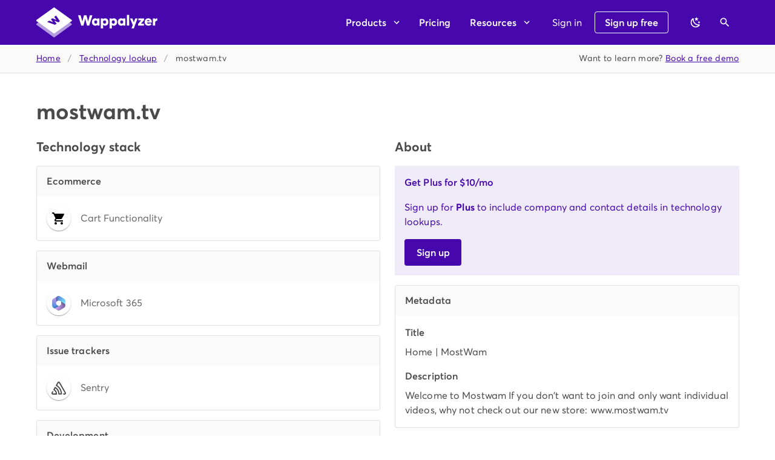

--- FILE ---
content_type: text/javascript
request_url: https://www.wappalyzer.com/_nuxt/static/1761770760/technologies/issue-trackers/sentry/payload.js
body_size: -777
content:
__NUXT_JSONP__("/technologies/issue-trackers/sentry", (function(a,b,c){return {data:[{technology:{slug:"sentry",name:"Sentry",icon:"Sentry.svg",hits:232873859,hostnames:872897,categories:[{name:"Issue trackers",id:13,priority:2,slug:c}],website:"https:\u002F\u002Fsentry.io\u002F",description:"Sentry is an open-source platform for workflow productivity, aggregating errors from across the stack in real time.",pricing:[],saas:b,oss:b,versioned:a,topHostnames:{"claude.ai":{hits:5524903,www:b,https:a},"stripe.com":{hits:4630701,www:b,https:a},"atlassian.net":{hits:4164968,www:b,https:a},"spotify.com":{hits:3723413,www:a,https:a},"clickup.com":{hits:2834196,www:b,https:a},"binance.com":{hits:2340027,www:a,https:a},"atlassian.com":{hits:2254667,www:a,https:a},"hostinger.com":{hits:2188754,www:a,https:a},"cloudflare.com":{hits:2073217,www:a,https:a},"discord.com":{hits:1981272,www:b,https:a}},topIpCountries:{US:77278590,AI:14298047,IN:8219126,IR:5957957,FR:5716414,DE:4222920,JP:3958219,GB:3719943,RU:3288661,CA:3034122},topLanguages:{mt:164637306,pl:156507963,es:156353829,fr:150514941,en:149708508},alternatives:[{slug:"zendesk",categorySlug:c,name:"Zendesk",icon:"Zendesk.svg",hits:16062768,hostnames:99238},{slug:"bugsnag",categorySlug:c,name:"BugSnag",icon:"BugSnag.svg",hits:7366805,hostnames:25244},{slug:"help-scout",categorySlug:c,name:"Help Scout",icon:"Help Scout.svg",hits:4537886,hostnames:14627},{slug:"elastic-apm",categorySlug:c,name:"Elastic APM",icon:"ElasticAPM.svg",hits:12292877,hostnames:14268},{slug:"atlassian-jira",categorySlug:c,name:"Atlassian Jira",icon:"Atlassian Jira.svg",hits:4787415,hostnames:12431}],trend:[{yearMonth:2006,hostnames:2171,hits:4120},{yearMonth:2007,hostnames:3126,hits:4836},{yearMonth:2008,hostnames:3815,hits:6717},{yearMonth:2009,hostnames:4140,hits:7232},{yearMonth:2010,hostnames:3796,hits:6637},{yearMonth:2011,hostnames:4783,hits:8171},{yearMonth:2012,hostnames:4846,hits:8417},{yearMonth:2101,hostnames:4935,hits:8632},{yearMonth:2102,hostnames:4530,hits:8617},{yearMonth:2103,hostnames:4477,hits:8847},{yearMonth:2104,hostnames:4402,hits:9212},{yearMonth:2105,hostnames:4654,hits:9740},{yearMonth:2106,hostnames:4860,hits:10172},{yearMonth:2107,hostnames:5036,hits:10539},{yearMonth:2108,hostnames:5104,hits:10685},{yearMonth:2109,hostnames:5362,hits:11234},{yearMonth:2110,hostnames:6870,hits:12364},{yearMonth:2111,hostnames:8120,hits:14417},{yearMonth:2112,hostnames:8741,hits:15457},{yearMonth:2201,hostnames:10209,hits:16127},{yearMonth:2202,hostnames:10815,hits:16062},{yearMonth:2203,hostnames:11405,hits:15772},{yearMonth:2204,hostnames:11325,hits:16997},{yearMonth:2205,hostnames:13228,hits:19323},{yearMonth:2206,hostnames:15163,hits:18192},{yearMonth:2207,hostnames:17007,hits:21716},{yearMonth:2208,hostnames:17213,hits:21771},{yearMonth:2209,hostnames:18149,hits:22713},{yearMonth:2210,hostnames:20144,hits:24144},{yearMonth:2211,hostnames:22496,hits:25323},{yearMonth:2212,hostnames:26354,hits:28234},{yearMonth:2301,hostnames:30060,hits:32182},{yearMonth:2302,hostnames:29699,hits:36138},{yearMonth:2303,hostnames:29696,hits:36120},{yearMonth:2304,hostnames:27648,hits:35615},{yearMonth:2305,hostnames:26413,hits:34524},{yearMonth:2306,hostnames:25435,hits:33015},{yearMonth:2307,hostnames:20342,hits:25047},{yearMonth:2308,hostnames:20548,hits:26179},{yearMonth:2309,hostnames:20168,hits:29218},{yearMonth:2310,hostnames:19852,hits:29042},{yearMonth:2311,hostnames:18646,hits:28187},{yearMonth:2312,hostnames:17633,hits:27777},{yearMonth:2401,hostnames:17149,hits:27531},{yearMonth:2402,hostnames:15921,hits:28625},{yearMonth:2403,hostnames:15962,hits:28699},{yearMonth:2404,hostnames:17260,hits:30198},{yearMonth:2405,hostnames:17310,hits:30992},{yearMonth:2406,hostnames:18887,hits:33932},{yearMonth:2407,hostnames:19417,hits:34765},{yearMonth:2408,hostnames:17985,hits:35039},{yearMonth:2409,hostnames:17348,hits:35128},{yearMonth:2410,hostnames:17947,hits:36963},{yearMonth:2411,hostnames:20045,hits:39131},{yearMonth:2412,hostnames:21138,hits:38994},{yearMonth:2501,hostnames:22556,hits:41385},{yearMonth:2502,hostnames:25517,hits:44551},{yearMonth:2503,hostnames:27394,hits:49325},{yearMonth:2504,hostnames:27711,hits:51284},{yearMonth:2505,hostnames:26779,hits:52587},{yearMonth:2506,hostnames:26027,hits:51793},{yearMonth:2507,hostnames:26217,hits:53382},{yearMonth:2508,hostnames:26679,hits:54813},{yearMonth:2509,hostnames:26374,hits:55147},{yearMonth:2510,hostnames:27628,hits:57927}],createdAt:1600651628}}],fetch:{},mutations:[]}}(true,false,"issue-trackers")));

--- FILE ---
content_type: text/javascript
request_url: https://www.wappalyzer.com/_nuxt/static/1761770760/technologies/webmail/microsoft-365/payload.js
body_size: -1226
content:
__NUXT_JSONP__("/technologies/webmail/microsoft-365", (function(a,b,c,d,e){return {data:[{technology:{slug:"microsoft-365",name:"Microsoft 365",icon:"Microsoft 365.svg",hits:a,hostnames:1268897,categories:[{name:"Webmail",id:30,priority:2,slug:e},{name:"Email",id:75,priority:9,slug:d}],website:"https:\u002F\u002Fwww.microsoft.com\u002Fmicrosoft-365",description:"Microsoft 365 is a line of subscription services offered by Microsoft as part of the Microsoft Office product line.",pricing:[],saas:c,oss:c,versioned:c,topHostnames:{"apt.ac":{hits:a,www:b,https:b},"anker.ac":{hits:a,www:c,https:b},"agility.ac":{hits:a,www:c,https:b},"bayswater.ac":{hits:a,www:b,https:b},"cma.abudhabi":{hits:a,www:c,https:b},"btg.ac":{hits:a,www:c,https:c},"counts.ac":{hits:a,www:c,https:b},"comfortcontrols.ac":{hits:a,www:b,https:c},"arctic.ac":{hits:a,www:c,https:b},"aircomfort.ac":{hits:a,www:b,https:b}},topIpCountries:{},topLanguages:{},alternatives:[{slug:"google-workspace",categorySlug:e,name:"Google Workspace",icon:"Google.svg",hits:a,hostnames:1188078},{slug:"mailchimp",categorySlug:d,name:"MailChimp",icon:"mailchimp.svg",hits:16527013,hostnames:338017},{slug:"apple-icloud-mail",categorySlug:e,name:"Apple iCloud Mail",icon:"Apple.svg",hits:a,hostnames:168416},{slug:"sendgrid",categorySlug:d,name:"Sendgrid",icon:"SendGrid.svg",hits:a,hostnames:118183},{slug:"mailgun",categorySlug:d,name:"Mailgun",icon:"Mailgun.svg",hits:a,hostnames:109083}],trend:[{yearMonth:2011,hostnames:1556,hits:a},{yearMonth:2012,hostnames:2164,hits:a},{yearMonth:2101,hostnames:2765,hits:a},{yearMonth:2102,hostnames:3512,hits:a},{yearMonth:2103,hostnames:3682,hits:a},{yearMonth:2104,hostnames:3952,hits:a},{yearMonth:2105,hostnames:4179,hits:a},{yearMonth:2106,hostnames:4364,hits:a},{yearMonth:2107,hostnames:4522,hits:a},{yearMonth:2108,hostnames:4583,hits:a},{yearMonth:2109,hostnames:4815,hits:a},{yearMonth:2110,hostnames:7610,hits:a},{yearMonth:2111,hostnames:9051,hits:a},{yearMonth:2112,hostnames:9701,hits:a},{yearMonth:2201,hostnames:10054,hits:a},{yearMonth:2202,hostnames:11351,hits:a},{yearMonth:2203,hostnames:11813,hits:a},{yearMonth:2204,hostnames:8458,hits:a},{yearMonth:2205,hostnames:10407,hits:a},{yearMonth:2206,hostnames:13020,hits:a},{yearMonth:2207,hostnames:17529,hits:a},{yearMonth:2208,hostnames:17814,hits:a},{yearMonth:2209,hostnames:19529,hits:a},{yearMonth:2210,hostnames:19309,hits:a},{yearMonth:2211,hostnames:16960,hits:a},{yearMonth:2212,hostnames:16347,hits:a},{yearMonth:2301,hostnames:15823,hits:a},{yearMonth:2302,hostnames:22277,hits:a},{yearMonth:2303,hostnames:25261,hits:a},{yearMonth:2304,hostnames:25772,hits:a},{yearMonth:2305,hostnames:25706,hits:a},{yearMonth:2306,hostnames:26058,hits:a},{yearMonth:2307,hostnames:23779,hits:a},{yearMonth:2308,hostnames:27209,hits:a},{yearMonth:2309,hostnames:25359,hits:a},{yearMonth:2310,hostnames:23374,hits:a},{yearMonth:2311,hostnames:13206,hits:a},{yearMonth:2312,hostnames:18408,hits:a},{yearMonth:2401,hostnames:20033,hits:a},{yearMonth:2402,hostnames:21034,hits:a},{yearMonth:2403,hostnames:20184,hits:a},{yearMonth:2404,hostnames:25515,hits:a},{yearMonth:2405,hostnames:26712,hits:a},{yearMonth:2406,hostnames:28475,hits:a},{yearMonth:2407,hostnames:29441,hits:a},{yearMonth:2408,hostnames:23376,hits:a},{yearMonth:2409,hostnames:22068,hits:a},{yearMonth:2410,hostnames:23255,hits:a},{yearMonth:2411,hostnames:29042,hits:a},{yearMonth:2412,hostnames:33783,hits:a},{yearMonth:2501,hostnames:39444,hits:a},{yearMonth:2502,hostnames:50993,hits:a},{yearMonth:2503,hostnames:54540,hits:a},{yearMonth:2504,hostnames:53537,hits:a},{yearMonth:2505,hostnames:44282,hits:a},{yearMonth:2506,hostnames:40472,hits:a},{yearMonth:2507,hostnames:39436,hits:a},{yearMonth:2508,hostnames:39367,hits:a},{yearMonth:2509,hostnames:38491,hits:a},{yearMonth:2510,hostnames:40162,hits:a}],createdAt:1604873886}}],fetch:{},mutations:[]}}(0,true,false,"email","webmail")));

--- FILE ---
content_type: image/svg+xml
request_url: https://www.wappalyzer.com/images/icons/Sentry.svg
body_size: -1195
content:
<svg width="32" height="32" viewBox="0 0 32 32" fill="none" xmlns="http://www.w3.org/2000/svg">
<path d="M18.5622 3.47735C18.3026 3.02814 17.9294 2.65515 17.48 2.39583C17.0307 2.13651 16.521 2 16.0021 2C15.4833 2 14.9736 2.13651 14.5243 2.39583C14.0749 2.65515 13.7017 3.02814 13.4421 3.47735L9.22727 10.778L10.3025 11.3952C13.2579 13.1045 15.744 15.5192 17.5388 18.4235C19.3336 21.3279 20.3811 24.6315 20.5879 28.0394H17.6289C17.4241 25.1483 16.5132 22.3515 14.976 19.8943C13.4389 17.4371 11.3224 15.3945 8.81224 13.9456L7.73703 13.3305L3.81038 20.1581L4.88558 20.7753C6.18867 21.5407 7.30063 22.5924 8.13738 23.8509C8.97412 25.1094 9.51374 26.5416 9.71541 28.0394H2.95666C2.8702 28.0408 2.78491 28.0192 2.70952 27.9769C2.63413 27.9345 2.57135 27.8729 2.5276 27.7983C2.48385 27.7237 2.4607 27.6388 2.46052 27.5523C2.46034 27.4658 2.48314 27.3809 2.52658 27.3061L4.41034 24.0439C3.77404 23.5074 3.04534 23.0914 2.25993 22.816L0.395518 26.0718C0.136251 26.5213 -0.000156329 27.0311 1.34449e-07 27.55C0.000156598 28.0689 0.136872 28.5786 0.39641 29.028C0.655948 29.4773 1.02917 29.8504 1.47858 30.1099C1.92798 30.3693 2.43775 30.5059 2.95666 30.5059H12.2572V29.2737C12.2578 27.3253 11.7952 25.4047 10.9076 23.6702C10.02 21.9357 8.73279 20.4371 7.15212 19.2979L8.63161 16.7347C10.6574 18.1369 12.3133 20.009 13.4578 22.1908C14.6023 24.3726 15.2012 26.7992 15.2033 29.263V30.4973H23.0845V29.2651C23.081 25.4188 22.1188 21.6341 20.2851 18.2531C18.4513 14.8721 15.8038 12.0014 12.5819 9.90064L15.5731 4.71169C15.616 4.63757 15.6776 4.57603 15.7518 4.53325C15.826 4.49046 15.9101 4.46794 15.9957 4.46794C16.0813 4.46794 16.1654 4.49046 16.2396 4.53325C16.3138 4.57603 16.3754 4.63757 16.4183 4.71169L29.4627 27.3061C29.5061 27.3809 29.5289 27.4658 29.5287 27.5523C29.5285 27.6388 29.5054 27.7237 29.4617 27.7983C29.4179 27.8729 29.3551 27.9345 29.2797 27.9769C29.2043 28.0192 29.1191 28.0408 29.0326 28.0394H25.9811C26.0199 28.863 26.0242 29.6866 25.9811 30.5081H29.0433C29.5622 30.508 30.072 30.3714 30.5214 30.112C30.9708 29.8526 31.3441 29.4795 31.6036 29.0301C31.8631 28.5808 31.9998 28.071 32 27.5521C32.0002 27.0332 31.8637 26.5234 31.6045 26.0739L18.5622 3.47735Z" fill="#221F20"/>
</svg>


--- FILE ---
content_type: text/javascript
request_url: https://www.wappalyzer.com/_nuxt/static/1761770760/technologies/ecommerce/cart-functionality/payload.js
body_size: -747
content:
__NUXT_JSONP__("/technologies/ecommerce/cart-functionality", (function(a,b,c,d){return {data:[{technology:{slug:"cart-functionality",name:"Cart Functionality",icon:"Cart-generic.svg",hits:273271384,hostnames:2220430,categories:[{name:"Ecommerce",id:6,priority:1,slug:b}],website:"https:\u002F\u002Fwww.wappalyzer.com\u002Ftechnologies\u002Fecommerce\u002Fcart-functionality",description:"Websites that have a shopping cart or checkout page, either using a known ecommerce platform or a custom solution.",pricing:[],saas:c,oss:c,versioned:c,topHostnames:{"shopify.com":{hits:8509100,www:a,https:a},"godaddy.com":{hits:3837295,www:a,https:a},"namecheap.com":{hits:2692758,www:a,https:a},"stripe.com":{hits:2484961,www:c,https:a},"adblockplus.org":{hits:1866944,www:c,https:a},"hostinger.com":{hits:1097845,www:a,https:a},"rakuten.co.jp":{hits:1051860,www:a,https:a},"mozilla.org":{hits:1044477,www:a,https:a},"fiverr.com":{hits:1002280,www:a,https:a},"jetbrains.com":{hits:976101,www:a,https:a}},topIpCountries:{US:55955564,CA:19204205,IR:14211380,FR:10950568,IN:10148141,DE:8916173,JP:7654894,SE:7298809,GB:6342476,BR:6188393},topLanguages:{mt:104685991,es:96223000,pl:95647365,fr:88066330,en:84303445},alternatives:[{slug:"woocommerce",categorySlug:b,name:"WooCommerce",icon:"WooCommerce.svg",hits:54528888,hostnames:770708},{slug:"shopify",categorySlug:b,name:"Shopify",icon:"Shopify.svg",hits:33164403,hostnames:478039},{slug:"wix-ecommerce",categorySlug:b,name:"Wix eCommerce",icon:"Wix.svg",hits:4889586,hostnames:394490},{slug:"squarespace-commerce",categorySlug:b,name:"Squarespace Commerce",icon:"Squarespace.svg",hits:1773744,hostnames:292989},{slug:"prestashop",categorySlug:b,name:"PrestaShop",icon:"PrestaShop.svg",hits:4633180,hostnames:209915}],trend:[{yearMonth:2006,hostnames:d,hits:d},{yearMonth:2007,hostnames:1131,hits:429},{yearMonth:2008,hostnames:7588,hits:6366},{yearMonth:2009,hostnames:12794,hits:14352},{yearMonth:2010,hostnames:13250,hits:16445},{yearMonth:2011,hostnames:19439,hits:24469},{yearMonth:2012,hostnames:17127,hits:19664},{yearMonth:2101,hostnames:19275,hits:24991},{yearMonth:2102,hostnames:19060,hits:24521},{yearMonth:2103,hostnames:20004,hits:24866},{yearMonth:2104,hostnames:22106,hits:22488},{yearMonth:2105,hostnames:23373,hits:23776},{yearMonth:2106,hostnames:24409,hits:24830},{yearMonth:2107,hostnames:25290,hits:25726},{yearMonth:2108,hostnames:25633,hits:26084},{yearMonth:2109,hostnames:26932,hits:27424},{yearMonth:2110,hostnames:31503,hits:34883},{yearMonth:2111,hostnames:33865,hits:33292},{yearMonth:2112,hostnames:35373,hits:36469},{yearMonth:2201,hostnames:38793,hits:39252},{yearMonth:2202,hostnames:41324,hits:41562},{yearMonth:2203,hostnames:42714,hits:42478},{yearMonth:2204,hostnames:43953,hits:45636},{yearMonth:2205,hostnames:51606,hits:51565},{yearMonth:2206,hostnames:50864,hits:47647},{yearMonth:2207,hostnames:51943,hits:55902},{yearMonth:2208,hostnames:51423,hits:55204},{yearMonth:2209,hostnames:51158,hits:56190},{yearMonth:2210,hostnames:51967,hits:56556},{yearMonth:2211,hostnames:51902,hits:56189},{yearMonth:2212,hostnames:54424,hits:54486},{yearMonth:2301,hostnames:53799,hits:51956},{yearMonth:2302,hostnames:51063,hits:47714},{yearMonth:2303,hostnames:50811,hits:46451},{yearMonth:2304,hostnames:48994,hits:46136},{yearMonth:2305,hostnames:48129,hits:46755},{yearMonth:2306,hostnames:48059,hits:48634},{yearMonth:2307,hostnames:45889,hits:48529},{yearMonth:2308,hostnames:45765,hits:47393},{yearMonth:2309,hostnames:45968,hits:45326},{yearMonth:2310,hostnames:46839,hits:44471},{yearMonth:2311,hostnames:49331,hits:43355},{yearMonth:2312,hostnames:47644,hits:44485},{yearMonth:2401,hostnames:47597,hits:44909},{yearMonth:2402,hostnames:48991,hits:46412},{yearMonth:2403,hostnames:49672,hits:45831},{yearMonth:2404,hostnames:49447,hits:47327},{yearMonth:2405,hostnames:48864,hits:47679},{yearMonth:2406,hostnames:52830,hits:51509},{yearMonth:2407,hostnames:53630,hits:52430},{yearMonth:2408,hostnames:54935,hits:52366},{yearMonth:2409,hostnames:54042,hits:51783},{yearMonth:2410,hostnames:56734,hits:53921},{yearMonth:2411,hostnames:57655,hits:56215},{yearMonth:2412,hostnames:57683,hits:55416},{yearMonth:2501,hostnames:60421,hits:57818},{yearMonth:2502,hostnames:61550,hits:60220},{yearMonth:2503,hostnames:64628,hits:64984},{yearMonth:2504,hostnames:66674,hits:65534},{yearMonth:2505,hostnames:68643,hits:65574},{yearMonth:2506,hostnames:66467,hits:63752},{yearMonth:2507,hostnames:68458,hits:64272},{yearMonth:2508,hostnames:67257,hits:65175},{yearMonth:2509,hostnames:67061,hits:64902},{yearMonth:2510,hostnames:70278,hits:67976}],createdAt:1600651628}}],fetch:{},mutations:[]}}(true,"ecommerce",false,0)));

--- FILE ---
content_type: image/svg+xml
request_url: https://www.wappalyzer.com/images/icons/Microsoft%20365.svg
body_size: -1028
content:
<svg width="32" height="32" viewBox="0 0 32 32" fill="none" xmlns="http://www.w3.org/2000/svg">
<g clip-path="url(#clip0_3325_812)">
<path d="M13.1522 0.746094L12.9888 0.844937C12.7288 1.00217 12.484 1.17798 12.2555 1.37007L12.7268 1.03853H16.7273L17.4546 6.54545L13.8182 10.1818L10.1819 12.7094V15.6239C10.1819 17.6596 11.2458 19.5472 12.9872 20.6013L16.8154 22.9185L8.72732 27.6365H7.16739L4.25995 25.8767C2.51849 24.8225 1.45459 22.9349 1.45459 20.8993V11.0986C1.45459 9.06233 2.51916 7.17418 4.26151 6.12029L12.9888 0.841359C13.0429 0.808646 13.0974 0.776894 13.1522 0.746094Z" fill="url(#paint0_radial_3325_812)"/>
<path d="M13.1522 0.746094L12.9888 0.844937C12.7288 1.00217 12.484 1.17798 12.2555 1.37007L12.7268 1.03853H16.7273L17.4546 6.54545L13.8182 10.1818L10.1819 12.7094V15.6239C10.1819 17.6596 11.2458 19.5472 12.9872 20.6013L16.8154 22.9185L8.72732 27.6365H7.16739L4.25995 25.8767C2.51849 24.8225 1.45459 22.9349 1.45459 20.8993V11.0986C1.45459 9.06233 2.51916 7.17418 4.26151 6.12029L12.9888 0.841359C13.0429 0.808646 13.0974 0.776894 13.1522 0.746094Z" fill="url(#paint1_linear_3325_812)"/>
<path d="M21.8182 12.3635V15.6219C21.8182 17.6576 20.7542 19.5452 19.0128 20.5993L10.2855 25.8819C8.50019 26.9626 6.27889 27.0016 4.46216 25.9989L12.9871 31.1592C14.8392 32.2803 17.1606 32.2803 19.0128 31.1592L27.7401 25.8765C29.4815 24.8224 30.5454 22.9347 30.5454 20.8991V18.5453L29.8181 17.4544L21.8182 12.3635Z" fill="url(#paint2_radial_3325_812)"/>
<path d="M21.8182 12.3635V15.6219C21.8182 17.6576 20.7542 19.5452 19.0128 20.5993L10.2855 25.8819C8.50019 26.9626 6.27889 27.0016 4.46216 25.9989L12.9871 31.1592C14.8392 32.2803 17.1606 32.2803 19.0128 31.1592L27.7401 25.8765C29.4815 24.8224 30.5454 22.9347 30.5454 20.8991V18.5453L29.8181 17.4544L21.8182 12.3635Z" fill="url(#paint3_linear_3325_812)"/>
<path d="M27.7386 6.12026L19.0113 0.841339C17.2174 -0.243803 14.9834 -0.277417 13.1622 0.740488L12.9888 0.845361C11.2465 1.89927 10.1819 3.78737 10.1819 5.82368V12.7211L12.9888 11.0232C14.8401 9.90339 17.16 9.90339 19.0113 11.0232L27.7386 16.3021C29.4265 17.3231 30.4783 19.1269 30.5424 21.0899C30.5445 21.0264 30.5455 20.963 30.5455 20.8992V11.0986C30.5455 9.0623 29.4809 7.17415 27.7386 6.12026Z" fill="url(#paint4_radial_3325_812)"/>
<path d="M27.7386 6.12026L19.0113 0.841339C17.2174 -0.243803 14.9834 -0.277417 13.1622 0.740488L12.9888 0.845361C11.2465 1.89927 10.1819 3.78737 10.1819 5.82368V12.7211L12.9888 11.0232C14.8401 9.90339 17.16 9.90339 19.0113 11.0232L27.7386 16.3021C29.4265 17.3231 30.4783 19.1269 30.5424 21.0899C30.5445 21.0264 30.5455 20.963 30.5455 20.8992V11.0986C30.5455 9.0623 29.4809 7.17415 27.7386 6.12026Z" fill="url(#paint5_linear_3325_812)"/>
</g>
<defs>
<radialGradient id="paint0_radial_3325_812" cx="0" cy="0" r="1" gradientUnits="userSpaceOnUse" gradientTransform="translate(11.2136 6.2824) rotate(110.528) scale(24.266 42.3248)">
<stop offset="0.06441" stop-color="#AE7FE2"/>
<stop offset="1" stop-color="#0078D4"/>
</radialGradient>
<linearGradient id="paint1_linear_3325_812" x1="11.2814" y1="26.0862" x2="7.81917" y2="20.098" gradientUnits="userSpaceOnUse">
<stop stop-color="#114A8B"/>
<stop offset="1" stop-color="#0078D4" stop-opacity="0"/>
</linearGradient>
<radialGradient id="paint2_radial_3325_812" cx="0" cy="0" r="1" gradientUnits="userSpaceOnUse" gradientTransform="translate(6.13081 24.9825) rotate(-8.36717) scale(22.582 14.9169)">
<stop offset="0.133928" stop-color="#D59DFF"/>
<stop offset="1" stop-color="#5E438F"/>
</radialGradient>
<linearGradient id="paint3_linear_3325_812" x1="27.8957" y1="17.0012" x2="24.1856" y2="22.3211" gradientUnits="userSpaceOnUse">
<stop stop-color="#493474"/>
<stop offset="1" stop-color="#8C66BA" stop-opacity="0"/>
</linearGradient>
<radialGradient id="paint4_radial_3325_812" cx="0" cy="0" r="1" gradientUnits="userSpaceOnUse" gradientTransform="translate(28.4038 17.8211) rotate(-165.772) scale(18.1257 30.5129)">
<stop offset="0.0584996" stop-color="#50E6FF"/>
<stop offset="1" stop-color="#436DCD"/>
</radialGradient>
<linearGradient id="paint5_linear_3325_812" x1="10.8916" y1="0.768444" x2="16.3541" y2="0.768444" gradientUnits="userSpaceOnUse">
<stop stop-color="#2D3F80"/>
<stop offset="1" stop-color="#436DCD" stop-opacity="0"/>
</linearGradient>
<clipPath id="clip0_3325_812">
<rect width="29.0909" height="32" fill="white" transform="translate(1.45459)"/>
</clipPath>
</defs>
</svg>


--- FILE ---
content_type: image/svg+xml
request_url: https://www.wappalyzer.com/images/icons/Microsoft%20365.svg
body_size: -852
content:
<svg width="32" height="32" viewBox="0 0 32 32" fill="none" xmlns="http://www.w3.org/2000/svg">
<g clip-path="url(#clip0_3325_812)">
<path d="M13.1522 0.746094L12.9888 0.844937C12.7288 1.00217 12.484 1.17798 12.2555 1.37007L12.7268 1.03853H16.7273L17.4546 6.54545L13.8182 10.1818L10.1819 12.7094V15.6239C10.1819 17.6596 11.2458 19.5472 12.9872 20.6013L16.8154 22.9185L8.72732 27.6365H7.16739L4.25995 25.8767C2.51849 24.8225 1.45459 22.9349 1.45459 20.8993V11.0986C1.45459 9.06233 2.51916 7.17418 4.26151 6.12029L12.9888 0.841359C13.0429 0.808646 13.0974 0.776894 13.1522 0.746094Z" fill="url(#paint0_radial_3325_812)"/>
<path d="M13.1522 0.746094L12.9888 0.844937C12.7288 1.00217 12.484 1.17798 12.2555 1.37007L12.7268 1.03853H16.7273L17.4546 6.54545L13.8182 10.1818L10.1819 12.7094V15.6239C10.1819 17.6596 11.2458 19.5472 12.9872 20.6013L16.8154 22.9185L8.72732 27.6365H7.16739L4.25995 25.8767C2.51849 24.8225 1.45459 22.9349 1.45459 20.8993V11.0986C1.45459 9.06233 2.51916 7.17418 4.26151 6.12029L12.9888 0.841359C13.0429 0.808646 13.0974 0.776894 13.1522 0.746094Z" fill="url(#paint1_linear_3325_812)"/>
<path d="M21.8182 12.3635V15.6219C21.8182 17.6576 20.7542 19.5452 19.0128 20.5993L10.2855 25.8819C8.50019 26.9626 6.27889 27.0016 4.46216 25.9989L12.9871 31.1592C14.8392 32.2803 17.1606 32.2803 19.0128 31.1592L27.7401 25.8765C29.4815 24.8224 30.5454 22.9347 30.5454 20.8991V18.5453L29.8181 17.4544L21.8182 12.3635Z" fill="url(#paint2_radial_3325_812)"/>
<path d="M21.8182 12.3635V15.6219C21.8182 17.6576 20.7542 19.5452 19.0128 20.5993L10.2855 25.8819C8.50019 26.9626 6.27889 27.0016 4.46216 25.9989L12.9871 31.1592C14.8392 32.2803 17.1606 32.2803 19.0128 31.1592L27.7401 25.8765C29.4815 24.8224 30.5454 22.9347 30.5454 20.8991V18.5453L29.8181 17.4544L21.8182 12.3635Z" fill="url(#paint3_linear_3325_812)"/>
<path d="M27.7386 6.12026L19.0113 0.841339C17.2174 -0.243803 14.9834 -0.277417 13.1622 0.740488L12.9888 0.845361C11.2465 1.89927 10.1819 3.78737 10.1819 5.82368V12.7211L12.9888 11.0232C14.8401 9.90339 17.16 9.90339 19.0113 11.0232L27.7386 16.3021C29.4265 17.3231 30.4783 19.1269 30.5424 21.0899C30.5445 21.0264 30.5455 20.963 30.5455 20.8992V11.0986C30.5455 9.0623 29.4809 7.17415 27.7386 6.12026Z" fill="url(#paint4_radial_3325_812)"/>
<path d="M27.7386 6.12026L19.0113 0.841339C17.2174 -0.243803 14.9834 -0.277417 13.1622 0.740488L12.9888 0.845361C11.2465 1.89927 10.1819 3.78737 10.1819 5.82368V12.7211L12.9888 11.0232C14.8401 9.90339 17.16 9.90339 19.0113 11.0232L27.7386 16.3021C29.4265 17.3231 30.4783 19.1269 30.5424 21.0899C30.5445 21.0264 30.5455 20.963 30.5455 20.8992V11.0986C30.5455 9.0623 29.4809 7.17415 27.7386 6.12026Z" fill="url(#paint5_linear_3325_812)"/>
</g>
<defs>
<radialGradient id="paint0_radial_3325_812" cx="0" cy="0" r="1" gradientUnits="userSpaceOnUse" gradientTransform="translate(11.2136 6.2824) rotate(110.528) scale(24.266 42.3248)">
<stop offset="0.06441" stop-color="#AE7FE2"/>
<stop offset="1" stop-color="#0078D4"/>
</radialGradient>
<linearGradient id="paint1_linear_3325_812" x1="11.2814" y1="26.0862" x2="7.81917" y2="20.098" gradientUnits="userSpaceOnUse">
<stop stop-color="#114A8B"/>
<stop offset="1" stop-color="#0078D4" stop-opacity="0"/>
</linearGradient>
<radialGradient id="paint2_radial_3325_812" cx="0" cy="0" r="1" gradientUnits="userSpaceOnUse" gradientTransform="translate(6.13081 24.9825) rotate(-8.36717) scale(22.582 14.9169)">
<stop offset="0.133928" stop-color="#D59DFF"/>
<stop offset="1" stop-color="#5E438F"/>
</radialGradient>
<linearGradient id="paint3_linear_3325_812" x1="27.8957" y1="17.0012" x2="24.1856" y2="22.3211" gradientUnits="userSpaceOnUse">
<stop stop-color="#493474"/>
<stop offset="1" stop-color="#8C66BA" stop-opacity="0"/>
</linearGradient>
<radialGradient id="paint4_radial_3325_812" cx="0" cy="0" r="1" gradientUnits="userSpaceOnUse" gradientTransform="translate(28.4038 17.8211) rotate(-165.772) scale(18.1257 30.5129)">
<stop offset="0.0584996" stop-color="#50E6FF"/>
<stop offset="1" stop-color="#436DCD"/>
</radialGradient>
<linearGradient id="paint5_linear_3325_812" x1="10.8916" y1="0.768444" x2="16.3541" y2="0.768444" gradientUnits="userSpaceOnUse">
<stop stop-color="#2D3F80"/>
<stop offset="1" stop-color="#436DCD" stop-opacity="0"/>
</linearGradient>
<clipPath id="clip0_3325_812">
<rect width="29.0909" height="32" fill="white" transform="translate(1.45459)"/>
</clipPath>
</defs>
</svg>
